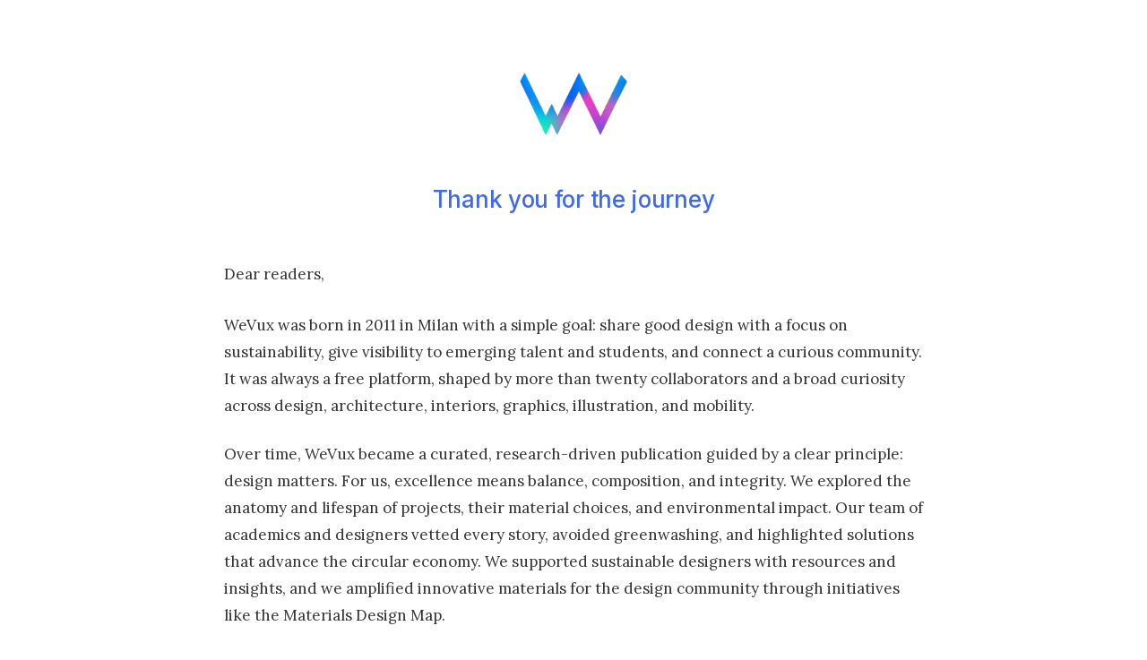

--- FILE ---
content_type: text/html; charset=utf-8
request_url: https://wevux.com/wp-content/uploads/2015/01/Look-No-Hands-Project-5.jpg
body_size: 2011
content:
<!DOCTYPE html>
<html lang="en">
<head>
    <meta charset="UTF-8">
    <meta name="viewport" content="width=device-width, initial-scale=1.0">
    <title>WeVux - Thank You</title>
    <link rel="preconnect" href="https://fonts.googleapis.com">
    <link rel="preconnect" href="https://fonts.gstatic.com" crossorigin>
    <link href="https://fonts.googleapis.com/css2?family=Lora:wght@400&family=Inter:wght@500&display=swap" rel="stylesheet">
    <style>
        * {
            margin: 0;
            padding: 0;
            box-sizing: border-box;
        }

        body {
            font-family: 'Lora', serif;
            background-color: #ffffff;
            color: #333;
            line-height: 1.6;
            min-height: 100vh;
            display: flex;
            flex-direction: column;
        }

        .container {
            max-width: 820px;
            margin: 0 auto;
            padding: 80px 20px;
            flex: 1;
        }

        h1 {
            font-family: 'Inter', sans-serif;
            font-size: 26px;
            font-weight: 500;
            margin-bottom: 50px;
            color: #406aee;
            letter-spacing: -0.3px;
            text-align: center;
        }

        .date {
            color: #7c9599;
            font-family: 'Lora', serif;
            font-size: 17px;
            margin-left: 10px;
            font-weight: 400;
        }

        .greeting {
            font-family: 'Lora', serif;
            font-size: 17px;
            font-weight: 400;
            margin-bottom: 28px;
            color: #333;
        }

        p {
            font-family: 'Lora', serif;
            font-size: 17px;
            font-weight: 400;
            margin-bottom: 24px;
            color: #333;
            line-height: 1.8;
        }

        .signature {
            margin-top: 50px;
            font-family: 'Lora', serif;
            font-size: 17px;
            font-weight: 400;
            color: #333;
            text-align: center;
        }

        .team {
            font-style: italic;
            color: #528adc;
        }

        footer {
            background: linear-gradient(to bottom, #ffffff, #f9f9f9);
            border-top: 2px solid #406aee;
            padding: 35px 20px;
            text-align: center;
        }

        .contact {
            font-family: 'Lora', serif;
            font-size: 17px;
            font-weight: 400;
            color: #7c9599;
        }

        .contact a {
            color: #406aee;
            text-decoration: none;
            transition: all 0.3s ease;
            border-bottom: 1px solid transparent;
        }

        .contact a:hover {
            color: #528adc;
            border-bottom: 1px solid #528adc;
        }

        .logo {
            display: block;
            width: 120px;
            height: auto;
            margin: 0 auto 50px auto;
        }

        @media (max-width: 600px) {
            .container {
                padding: 60px 20px;
            }

            h1 {
                font-size: 22px;
            }

            p, .greeting, .signature, .date, .contact {
                font-size: 16px;
            }

            .logo {
                width: 100px;
                margin-bottom: 40px;
            }
        }
    </style>
</head>
<body>
    <div class="container">
        <img src="https://wevux.com/wevux-logo.png" alt="WeVux" class="logo">
        <h1>Thank you for the journey</h1>

        <div class="greeting">Dear readers,</div>
        <p>WeVux was born in 2011 in Milan with a simple goal: share good design with a focus on sustainability, give visibility to emerging talent and students, and connect a curious community. It was always a free platform, shaped by more than twenty collaborators and a broad curiosity across design, architecture, interiors, graphics, illustration, and mobility.</p>

        <p>Over time, WeVux became a curated, research-driven publication guided by a clear principle: design matters. For us, excellence means balance, composition, and integrity. We explored the anatomy and lifespan of projects, their material choices, and environmental impact. Our team of academics and designers vetted every story, avoided greenwashing, and highlighted solutions that advance the circular economy. We supported sustainable designers with resources and insights, and we amplified innovative materials for the design community through initiatives like the Materials Design Map.</p>

        <p>Today, with sadness, we have decided to close wevux.com. This difficult decision reflects both the natural conclusion of an independent project built with care and the reality of economic constraints.</p>

        <p>Thank you for reading, for sending your work, for sharing our stories, and for believing that form, function, and sustainability belong together. A warm, heartfelt thank you to all our collaborators and to every reader who made WeVux possible from 2011 to today.</p>

        <div class="signature">
            <p>With gratitude,<br>
            <span class="team">The WeVux team</span></p>
            <p class="date" style="margin-top: 30px; color: #7c9599; font-style: normal;">December 31, 2024</p>
        </div>
    </div>

    <footer>
        <div class="contact">
            Contact us: <a href="/cdn-cgi/l/email-protection#eb838e878784ab9c8e9d9e93c5888486"><span class="__cf_email__" data-cfemail="6008050c0c0f2017051615184e030f0d">[email&#160;protected]</span></a>
        </div>
    </footer>
<script data-cfasync="false" src="/cdn-cgi/scripts/5c5dd728/cloudflare-static/email-decode.min.js"></script><script defer src="https://static.cloudflareinsights.com/beacon.min.js/vcd15cbe7772f49c399c6a5babf22c1241717689176015" integrity="sha512-ZpsOmlRQV6y907TI0dKBHq9Md29nnaEIPlkf84rnaERnq6zvWvPUqr2ft8M1aS28oN72PdrCzSjY4U6VaAw1EQ==" data-cf-beacon='{"version":"2024.11.0","token":"43446befffd34821a86c5ab7d6a67ddb","r":1,"server_timing":{"name":{"cfCacheStatus":true,"cfEdge":true,"cfExtPri":true,"cfL4":true,"cfOrigin":true,"cfSpeedBrain":true},"location_startswith":null}}' crossorigin="anonymous"></script>
</body>
</html>
